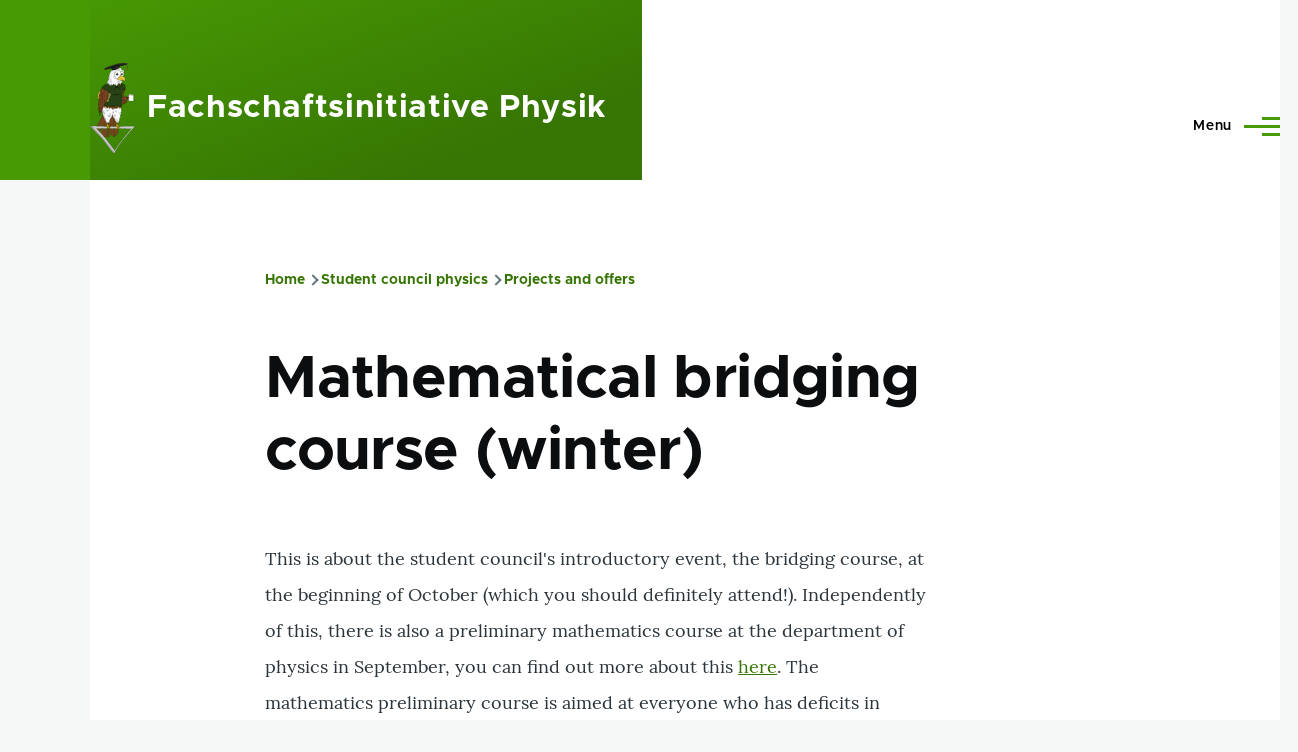

--- FILE ---
content_type: text/html; charset=UTF-8
request_url: https://fachini.physik.hu-berlin.de/en/student-council/projects-and-offers/mathematical-bridging-course-winter
body_size: 8871
content:
<!DOCTYPE html>
<html lang="en" dir="ltr" prefix="og: https://ogp.me/ns#" style="--color--primary-hue:93;--color--primary-saturation:95%;--color--primary-lightness:31">
  <head>
    <meta charset="utf-8" />
<script>var _paq = _paq || [];(function(){var u=(("https:" == document.location.protocol) ? "https://fachini.physik.hu-berlin.de/analytics/" : "https://fachini.physik.hu-berlin.de/analytics/");_paq.push(["setSiteId", 1]);_paq.push(["setTrackerUrl", u+"matomo.php"]);_paq.push(["setDoNotTrack", 1]);_paq.push(["disableCookies"]);if (!window.matomo_search_results_active) {_paq.push(["trackPageView"]);}_paq.push(["setIgnoreClasses", ["no-tracking","colorbox"]]);_paq.push(["enableLinkTracking"]);var d=document,g=d.createElement("script"),s=d.getElementsByTagName("script")[0];g.type="text/javascript";g.defer=true;g.async=true;g.src=u+"matomo.js";s.parentNode.insertBefore(g,s);})();</script>
<meta name="description" content="This is about the student council&#039;s introductory event, the bridging course, at the beginning of October (which you should definitely attend!). Independently of this, there is also a preliminary mathematics course at the department of physics in September, you can find out more about this here. The mathematics preliminary course is aimed at everyone who has deficits in school mathematics. The bridging course then largely explicitly presupposes this content, see below." />
<meta name="abstract" content="This is about the student council&#039;s introductory event, the bridging course, at the beginning of October (which you should definitely attend!). Independently of this, there is also a preliminary mathematics course at the department of physics in September, you can find out more about this here. The mathematics preliminary course is aimed at everyone who has deficits in school mathematics. The bridging course then largely explicitly presupposes this content, see below." />
<meta name="keywords" content="Briding course" />
<link rel="canonical" href="https://fachini.physik.hu-berlin.de/en/student-council/projects-and-offers/mathematical-bridging-course-winter" />
<link rel="apple-touch-icon" sizes="180x180" href="/sites/default/themes/mokelulo/favicons/apple-touch-icon.png"/>
<link rel="icon" type="image/svg+xml" sizes="16x16 32x32 64x64 128x128 192x192 256x256 512x512" href="/sites/default/themes/mokelulo/favicons/favicon.svg"/>
<link rel="icon" type="image/x-icon" sizes="16x16 32x32 64x64 128x128 256x256" href="/sites/default/themes/mokelulo/favicons/favicon.ico"/>
<link rel="icon" type="image/png" sizes="32x32" href="/sites/default/themes/mokelulo/favicons/favicon-32x32.png"/>
<link rel="icon" type="image/png" sizes="192x192" href="/sites/default/themes/mokelulo/favicons/android-chrome-192x192.png"/>
<link rel="icon" type="image/png" sizes="16x16" href="/sites/default/themes/mokelulo/favicons/favicon-16x16.png"/>
<link rel="manifest" href="/sites/default/themes/mokelulo/favicons/site.webmanifest"/>
<link rel="mask-icon" href="/sites/default/themes/mokelulo/favicons/safari-pinned-tab.svg" color="#097910"/>
<meta name="msapplication-TileColor" content="#00a300"/>
<meta name="theme-color" content="#097910"/>
<meta name="favicon-generator" content="Drupal responsive_favicons + realfavicongenerator.net" />
<meta name="Generator" content="Drupal 10 (https://www.drupal.org)" />
<meta name="MobileOptimized" content="width" />
<meta name="HandheldFriendly" content="true" />
<meta name="viewport" content="width=device-width, initial-scale=1.0" />
<script type="application/ld+json">{
    "@context": "https://schema.org",
    "@graph": [
        {
            "@type": "Organization",
            "@id": "https://fachini.physik.hu-berlin.de",
            "sameAs": "https://www.instagram.com/fachini_physik_hu/",
            "name": "Fachschaftsinitiative Physik",
            "url": "https://fachini.physik.hu-berlin.de",
            "telephone": "+493020937723",
            "contactPoint": {
                "@type": "ContactPoint",
                "telephone": "+493020937723",
                "email": "fachini@physik.hu-berlin.de",
                "url": "https://fachini.physik.hu-berlin.de/impressum",
                "availableLanguage": [
                    "German",
                    "English"
                ]
            },
            "logo": {
                "@type": "ImageObject",
                "representativeOfPage": "False",
                "url": "https://fachini.physik.hu-berlin.de/sites/default/themes/mokelulo/favicons/favicon.svg"
            },
            "image": {
                "@type": "ImageObject",
                "representativeOfPage": "False",
                "url": "https://fachini.physik.hu-berlin.de/sites/default/themes/mokelulo/favicons/favicon.svg"
            },
            "address": {
                "@type": "PostalAddress",
                "streetAddress": "Newtonstraße 15",
                "addressRegion": "Berlin",
                "postalCode": "12489",
                "addressCountry": "DE"
            }
        },
        {
            "@type": "WebPage",
            "breadcrumb": {
                "@type": "BreadcrumbList",
                "itemListElement": [
                    {
                        "@type": "ListItem",
                        "position": 1,
                        "name": "Home",
                        "item": "https://fachini.physik.hu-berlin.de/en"
                    },
                    {
                        "@type": "ListItem",
                        "position": 2,
                        "name": "Student council physics",
                        "item": "https://fachini.physik.hu-berlin.de/en/student-council"
                    },
                    {
                        "@type": "ListItem",
                        "position": 3,
                        "name": "Projects and offers",
                        "item": "https://fachini.physik.hu-berlin.de/en/student-council/projects-and-offers"
                    }
                ]
            }
        },
        {
            "@type": "WebSite",
            "@id": "https://fachini.physik.hu-berlin.de",
            "name": "Fachschaftsinitiative Physik",
            "url": "https://fachini.physik.hu-berlin.de",
            "potentialAction": {
                "@type": "SearchAction",
                "target": {
                    "@type": "EntryPoint",
                    "urlTemplate": "https://fachini.physik.hu-berlin.de/search/node?keys={search_term_string}",
                    "inLanguage": "de"
                },
                "query-input": "required name=search_term_string"
            },
            "publisher": {
                "@type": "Organization",
                "@id": "https://fachini.physik.hu-berlin.de",
                "name": "Fachschaftsinitiative Physik",
                "url": "https://fachini.physik.hu-berlin.de"
            }
        }
    ]
}</script>
<link rel="alternate" hreflang="de" href="https://fachini.physik.hu-berlin.de/fachschaft/projekte-und-angebote/brueckenkurs" />
<link rel="alternate" hreflang="en" href="https://fachini.physik.hu-berlin.de/en/student-council/projects-and-offers/mathematical-bridging-course-winter" />

    <title>Mathematical bridging course (winter) | Fachschaftsinitiative Physik</title>
    <link rel="stylesheet" media="all" href="/sites/default/files/css/css_gGw7SPEHiT-c1z40eyLTle5WMEZlhiNqZk5Q1OsyP2Q.css?delta=0&amp;language=en&amp;theme=mokelulo&amp;include=eJxlyTEOwCAIAMAPlfgmVGKJFBqwNf6-o0PXu1gx6EoZg47LOskjlppYRoEYS1jb9tsmOVXIC7JY6XsUX2442BSCimlFX3uD0MsJkyv9UNHd5gcIGDTK" />
<link rel="stylesheet" media="all" href="/sites/default/files/css/css_CIyG0SH4abJ6vFSzZCD7fS1rGXAzL3j_vRSkxxSswMM.css?delta=1&amp;language=en&amp;theme=mokelulo&amp;include=eJxlyTEOwCAIAMAPlfgmVGKJFBqwNf6-o0PXu1gx6EoZg47LOskjlppYRoEYS1jb9tsmOVXIC7JY6XsUX2442BSCimlFX3uD0MsJkyv9UNHd5gcIGDTK" />

    
    
<link rel="preload" href="/sites/default/themes/mokelulo/fonts/metropolis/Metropolis-Regular.woff2" as="font" type="font/woff2" crossorigin>
<link rel="preload" href="/sites/default/themes/mokelulo/fonts/metropolis/Metropolis-SemiBold.woff2" as="font" type="font/woff2" crossorigin>
<link rel="preload" href="/sites/default/themes/mokelulo/fonts/metropolis/Metropolis-Bold.woff2" as="font" type="font/woff2" crossorigin>
<link rel="preload" href="/sites/default/themes/mokelulo/fonts/lora/lora-v14-latin-regular.woff2" as="font" type="font/woff2" crossorigin>
    <noscript><link rel="stylesheet" href="/sites/default/themes/mokelulo/css/components/navigation/nav-primary-no-js.css?sk9wjt" />
</noscript>
  </head>
  <body class="path-node page-node-type-article">
        <a href="#main-content" class="visually-hidden focusable skip-link">
      Skip to main content
    </a>
    
      <div class="dialog-off-canvas-main-canvas" data-off-canvas-main-canvas>
    
<div id="page-wrapper" class="page-wrapper">
  <div id="page">

          <header id="header" class="site-header" data-drupal-selector="site-header" role="banner">

                <div class="site-header__fixable" data-drupal-selector="site-header-fixable">
          <div class="site-header__initial">
            <button class="sticky-header-toggle" data-drupal-selector="sticky-header-toggle" role="switch" aria-controls="site-header__inner" aria-label="Sticky header" aria-checked="false">
              <span class="sticky-header-toggle__icon">
                <span></span>
                <span></span>
                <span></span>
              </span>
            </button>
          </div>

                    <div id="site-header__inner" class="site-header__inner" data-drupal-selector="site-header-inner">
            <div class="container site-header__inner__container">

              


<div id="block-mokelulo-site-branding" class="site-branding block block-system block-system-branding-block">
  
    
    <div class="site-branding__inner">
          <a href="/en" rel="home" class="site-branding__logo">
        <img src="/sites/default/themes/mokelulo/logo.svg" alt="Home" />
      </a>
              <div class="site-branding__text">
        <div class="site-branding__name">
          <a href="/en" title="Home" rel="home">Fachschaftsinitiative Physik</a>
        </div>
      </div>
      </div>
</div>

<div class="header-nav-overlay" data-drupal-selector="header-nav-overlay"></div>


                              <div class="mobile-buttons" data-drupal-selector="mobile-buttons">
                  <button class="mobile-nav-button" data-drupal-selector="mobile-nav-button" aria-label="Main Menu" aria-controls="header-nav" aria-expanded="false">
                    <span class="mobile-nav-button__label">Menu</span>
                    <span class="mobile-nav-button__icon"></span>
                  </button>
                </div>

                <div id="header-nav" class="header-nav" data-drupal-selector="header-nav">
                  
<div class="search-block-form block block-search-narrow" data-drupal-selector="search-block-form" id="block-mokelulo-search-form-narrow" role="search">
  
    
      <div class="content">
      <form action="/en/search/node" method="get" id="search-block-form" accept-charset="UTF-8" class="search-form search-block-form">
  <div class="js-form-item form-item js-form-type-search form-item-keys js-form-item-keys form-no-label">
      <label for="edit-keys" class="form-item__label visually-hidden">Search</label>
        <input title="Enter the terms you wish to search for." placeholder="Search by keyword or phrase." data-drupal-selector="edit-keys" type="search" id="edit-keys" name="keys" value="" size="15" maxlength="128" class="form-search form-element form-element--type-search form-element--api-search" />

        </div>
<div data-drupal-selector="edit-actions" class="form-actions js-form-wrapper form-wrapper" id="edit-actions"><button class="button--primary search-form__submit button js-form-submit form-submit" data-drupal-selector="edit-submit" type="submit" id="edit-submit" value="Search">
    <span class="icon--search"></span>
    <span class="visually-hidden">Search</span>
</button>

</div>

</form>

    </div>
  </div>
<nav  id="block-mokelulo-main-menu" class="primary-nav block block-menu navigation menu--main" aria-labelledby="block-mokelulo-main-menu-menu" role="navigation">
            
  <h2 class="visually-hidden block__title" id="block-mokelulo-main-menu-menu">Hauptnavigation</h2>
  
        


          
        
    <ul  class="menu primary-nav__menu primary-nav__menu--level-1" data-drupal-selector="primary-nav-menu--level-1">
            
                          
        
        
        <li class="primary-nav__menu-item primary-nav__menu-item--link primary-nav__menu-item--level-1">
                              
                      <a href="/en" class="primary-nav__menu-link primary-nav__menu-link--link primary-nav__menu-link--level-1" data-drupal-selector="primary-nav-menu-link-has-children" data-drupal-link-system-path="&lt;front&gt;">            <span class="primary-nav__menu-link-inner primary-nav__menu-link-inner--level-1">Home</span>
          </a>

            
                  </li>
      
                          
        
        
        <li class="primary-nav__menu-item primary-nav__menu-item--link primary-nav__menu-item--level-1 primary-nav__menu-item--active-trail primary-nav__menu-item--has-children" data-drupal-selector="primary-nav-menu-item-has-children">
                              
                      <a href="/en/student-council" class="primary-nav__menu-link primary-nav__menu-link--link primary-nav__menu-link--level-1 primary-nav__menu-link--active-trail primary-nav__menu-link--has-children" data-drupal-selector="primary-nav-menu-link-has-children" data-drupal-link-system-path="node/35">            <span class="primary-nav__menu-link-inner primary-nav__menu-link-inner--level-1">Student council</span>
          </a>

                                                        
                <button class="primary-nav__button-toggle" data-drupal-selector="primary-nav-submenu-toggle-button" aria-controls="primary-menu-item-12" aria-expanded="false" aria-hidden="true" tabindex="-1">
                  <span class="visually-hidden">Student council sub-navigation</span>
                  <span class="icon--menu-toggle"></span>
                </button>
              
                                      
              <span data-drupal-selector="primary-nav-menu-🥕" class="primary-nav__menu-🥕"></span>
    
    <ul  class="menu primary-nav__menu primary-nav__menu--level-2" data-drupal-selector="primary-nav-menu--level-2" id="primary-menu-item-12">
            
                          
        
        
        <li class="primary-nav__menu-item primary-nav__menu-item--link primary-nav__menu-item--level-2">
                              
                      <a href="/en/fachschaft/newsletter" class="primary-nav__menu-link primary-nav__menu-link--link primary-nav__menu-link--level-2" data-drupal-link-system-path="fachschaft/newsletter">            <span class="primary-nav__menu-link-inner primary-nav__menu-link-inner--level-2">Newsletter</span>
          </a>

            
                  </li>
      
                          
        
        
        <li class="primary-nav__menu-item primary-nav__menu-item--link primary-nav__menu-item--level-2">
                              
                      <a href="/en/student-council/protocols" class="primary-nav__menu-link primary-nav__menu-link--link primary-nav__menu-link--level-2" data-drupal-link-system-path="fachschaft/protokolle">            <span class="primary-nav__menu-link-inner primary-nav__menu-link-inner--level-2">Protocols</span>
          </a>

            
                  </li>
      
                          
        
        
        <li class="primary-nav__menu-item primary-nav__menu-item--link primary-nav__menu-item--level-2 primary-nav__menu-item--active-trail">
                              
                      <a href="/en/student-council/projects-and-offers" class="primary-nav__menu-link primary-nav__menu-link--link primary-nav__menu-link--level-2 primary-nav__menu-link--active-trail" data-drupal-link-system-path="node/43">            <span class="primary-nav__menu-link-inner primary-nav__menu-link-inner--level-2">Projects and offers</span>
          </a>

            
                  </li>
          </ul>
  
            
                  </li>
      
                          
        
        
        <li class="primary-nav__menu-item primary-nav__menu-item--link primary-nav__menu-item--level-1 primary-nav__menu-item--has-children" data-drupal-selector="primary-nav-menu-item-has-children">
                              
                      <a href="/en/studies" class="primary-nav__menu-link primary-nav__menu-link--link primary-nav__menu-link--level-1 primary-nav__menu-link--has-children" data-drupal-selector="primary-nav-menu-link-has-children" data-drupal-link-system-path="node/620">            <span class="primary-nav__menu-link-inner primary-nav__menu-link-inner--level-1">Studies</span>
          </a>

                                                        
                <button class="primary-nav__button-toggle" data-drupal-selector="primary-nav-submenu-toggle-button" aria-controls="primary-menu-item-123" aria-expanded="false" aria-hidden="true" tabindex="-1">
                  <span class="visually-hidden">Studies sub-navigation</span>
                  <span class="icon--menu-toggle"></span>
                </button>
              
                                      
              <span data-drupal-selector="primary-nav-menu-🥕" class="primary-nav__menu-🥕"></span>
    
    <ul  class="menu primary-nav__menu primary-nav__menu--level-2" data-drupal-selector="primary-nav-menu--level-2" id="primary-menu-item-123">
            
                          
        
        
        <li class="primary-nav__menu-item primary-nav__menu-item--link primary-nav__menu-item--level-2">
                              
                      <a href="/en/studies/information-freshmans" class="primary-nav__menu-link primary-nav__menu-link--link primary-nav__menu-link--level-2" data-drupal-link-system-path="node/46">            <span class="primary-nav__menu-link-inner primary-nav__menu-link-inner--level-2">Information for freshmans</span>
          </a>

            
                  </li>
      
                          
        
        
        <li class="primary-nav__menu-item primary-nav__menu-item--link primary-nav__menu-item--level-2">
                              
                      <a href="/en/studies/counselling-service" class="primary-nav__menu-link primary-nav__menu-link--link primary-nav__menu-link--level-2" data-drupal-link-system-path="node/18">            <span class="primary-nav__menu-link-inner primary-nav__menu-link-inner--level-2">Counselling service</span>
          </a>

            
                  </li>
      
                          
        
        
        <li class="primary-nav__menu-item primary-nav__menu-item--link primary-nav__menu-item--level-2">
                              
                      <a href="/en/studies/financing-after-graduation" class="primary-nav__menu-link primary-nav__menu-link--link primary-nav__menu-link--level-2" data-drupal-link-system-path="node/21">            <span class="primary-nav__menu-link-inner primary-nav__menu-link-inner--level-2">Financing after graduation</span>
          </a>

            
                  </li>
      
                          
        
        
        <li class="primary-nav__menu-item primary-nav__menu-item--link primary-nav__menu-item--level-2">
                              
                      <a href="/en/studies/information-regarding-barrier-free-studies-department-physics" class="primary-nav__menu-link primary-nav__menu-link--link primary-nav__menu-link--level-2" data-drupal-link-system-path="node/6">            <span class="primary-nav__menu-link-inner primary-nav__menu-link-inner--level-2">Information regarding barrier-free studies at the department of physics</span>
          </a>

            
                  </li>
      
                          
        
        
        <li class="primary-nav__menu-item primary-nav__menu-item--link primary-nav__menu-item--level-2">
                              
                      <a href="/en/studies/textbooks" class="primary-nav__menu-link primary-nav__menu-link--link primary-nav__menu-link--level-2" data-drupal-link-system-path="node/11">            <span class="primary-nav__menu-link-inner primary-nav__menu-link-inner--level-2">Textbooks</span>
          </a>

            
                  </li>
      
                          
        
        
        <li class="primary-nav__menu-item primary-nav__menu-item--link primary-nav__menu-item--level-2">
                              
                      <a href="/en/studies/internships" class="primary-nav__menu-link primary-nav__menu-link--link primary-nav__menu-link--level-2" data-drupal-link-system-path="node/31">            <span class="primary-nav__menu-link-inner primary-nav__menu-link-inner--level-2">Internships</span>
          </a>

            
                  </li>
      
                          
        
        
        <li class="primary-nav__menu-item primary-nav__menu-item--link primary-nav__menu-item--level-2">
                              
                      <a href="/en/studies/examination-protocols-and-old-exams" class="primary-nav__menu-link primary-nav__menu-link--link primary-nav__menu-link--level-2" data-drupal-link-system-path="node/32">            <span class="primary-nav__menu-link-inner primary-nav__menu-link-inner--level-2">Examination protocols and old exams</span>
          </a>

            
                  </li>
      
                          
        
        
        <li class="primary-nav__menu-item primary-nav__menu-item--link primary-nav__menu-item--level-2">
                              
                      <a href="/en/studies/language-courses-and-university-sports" class="primary-nav__menu-link primary-nav__menu-link--link primary-nav__menu-link--level-2" data-drupal-link-system-path="node/15">            <span class="primary-nav__menu-link-inner primary-nav__menu-link-inner--level-2">Language Courses and University Sports</span>
          </a>

            
                  </li>
      
                          
        
        
        <li class="primary-nav__menu-item primary-nav__menu-item--link primary-nav__menu-item--level-2">
                              
                      <a href="/en/node/34" class="primary-nav__menu-link primary-nav__menu-link--link primary-nav__menu-link--level-2" data-drupal-link-system-path="node/34">            <span class="primary-nav__menu-link-inner primary-nav__menu-link-inner--level-2">Studien- und Prüfungsordnung</span>
          </a>

            
                  </li>
      
                          
        
        
        <li class="primary-nav__menu-item primary-nav__menu-item--link primary-nav__menu-item--level-2">
                              
                      <a href="/en/studies/range-degrees-and-application" class="primary-nav__menu-link primary-nav__menu-link--link primary-nav__menu-link--level-2" data-drupal-link-system-path="node/23">            <span class="primary-nav__menu-link-inner primary-nav__menu-link-inner--level-2">Range of degrees and application</span>
          </a>

            
                  </li>
      
                          
        
        
        <li class="primary-nav__menu-item primary-nav__menu-item--link primary-nav__menu-item--level-2">
                              
                      <a href="/en/node/41" class="primary-nav__menu-link primary-nav__menu-link--link primary-nav__menu-link--level-2" data-drupal-link-system-path="node/41">            <span class="primary-nav__menu-link-inner primary-nav__menu-link-inner--level-2">Studienfinanzierung</span>
          </a>

            
                  </li>
          </ul>
  
            
                  </li>
      
                          
        
        
        <li class="primary-nav__menu-item primary-nav__menu-item--link primary-nav__menu-item--level-1 primary-nav__menu-item--has-children" data-drupal-selector="primary-nav-menu-item-has-children">
                              
                      <a href="/en/various" class="primary-nav__menu-link primary-nav__menu-link--link primary-nav__menu-link--level-1 primary-nav__menu-link--has-children" data-drupal-selector="primary-nav-menu-link-has-children" data-drupal-link-system-path="node/619">            <span class="primary-nav__menu-link-inner primary-nav__menu-link-inner--level-1">Various</span>
          </a>

                                                        
                <button class="primary-nav__button-toggle" data-drupal-selector="primary-nav-submenu-toggle-button" aria-controls="primary-menu-item-1234" aria-expanded="false" aria-hidden="true" tabindex="-1">
                  <span class="visually-hidden">Various sub-navigation</span>
                  <span class="icon--menu-toggle"></span>
                </button>
              
                                      
              <span data-drupal-selector="primary-nav-menu-🥕" class="primary-nav__menu-🥕"></span>
    
    <ul  class="menu primary-nav__menu primary-nav__menu--level-2" data-drupal-selector="primary-nav-menu--level-2" id="primary-menu-item-1234">
            
                          
        
        
        <li class="primary-nav__menu-item primary-nav__menu-item--link primary-nav__menu-item--level-2">
                              
                      <a href="/en/node/44" class="primary-nav__menu-link primary-nav__menu-link--link primary-nav__menu-link--level-2" data-drupal-link-system-path="node/44">            <span class="primary-nav__menu-link-inner primary-nav__menu-link-inner--level-2">Akademische Gremien und Hochschulpolitik</span>
          </a>

            
                  </li>
      
                          
        
        
        <li class="primary-nav__menu-item primary-nav__menu-item--link primary-nav__menu-item--level-2">
                              
                      <a href="/en/various/apartment-search" class="primary-nav__menu-link primary-nav__menu-link--link primary-nav__menu-link--level-2" data-drupal-link-system-path="node/17">            <span class="primary-nav__menu-link-inner primary-nav__menu-link-inner--level-2">Apartment Search</span>
          </a>

            
                  </li>
      
                          
        
        
        <li class="primary-nav__menu-item primary-nav__menu-item--link primary-nav__menu-item--level-2">
                              
                      <a href="/en/various/che-ranking" class="primary-nav__menu-link primary-nav__menu-link--link primary-nav__menu-link--level-2" data-drupal-link-system-path="node/10">            <span class="primary-nav__menu-link-inner primary-nav__menu-link-inner--level-2">CHE-Ranking</span>
          </a>

            
                  </li>
      
                          
        
        
        <li class="primary-nav__menu-item primary-nav__menu-item--link primary-nav__menu-item--level-2">
                              
                      <a href="/en/various/hu-network" class="primary-nav__menu-link primary-nav__menu-link--link primary-nav__menu-link--level-2" data-drupal-link-system-path="node/22">            <span class="primary-nav__menu-link-inner primary-nav__menu-link-inner--level-2">HU network</span>
          </a>

            
                  </li>
      
                          
        
        
        <li class="primary-nav__menu-item primary-nav__menu-item--link primary-nav__menu-item--level-2">
                              
                      <a href="/en/various/how-tos" class="primary-nav__menu-link primary-nav__menu-link--link primary-nav__menu-link--level-2" data-drupal-link-system-path="node/621">            <span class="primary-nav__menu-link-inner primary-nav__menu-link-inner--level-2">How Tos</span>
          </a>

            
                  </li>
      
                          
        
        
        <li class="primary-nav__menu-item primary-nav__menu-item--link primary-nav__menu-item--level-2">
                              
                      <a href="/en/various/library" class="primary-nav__menu-link primary-nav__menu-link--link primary-nav__menu-link--level-2" data-drupal-link-system-path="node/8">            <span class="primary-nav__menu-link-inner primary-nav__menu-link-inner--level-2">Library</span>
          </a>

            
                  </li>
      
                          
        
        
        <li class="primary-nav__menu-item primary-nav__menu-item--link primary-nav__menu-item--level-2">
                              
                      <a href="/en/various/projects-adlershof-campus" class="primary-nav__menu-link primary-nav__menu-link--link primary-nav__menu-link--level-2" data-drupal-link-system-path="node/45">            <span class="primary-nav__menu-link-inner primary-nav__menu-link-inner--level-2">Projects on the Adlershof campus</span>
          </a>

            
                  </li>
      
                          
        
        
        <li class="primary-nav__menu-item primary-nav__menu-item--link primary-nav__menu-item--level-2">
                              
                      <a href="/en/various/school-students-and-classes" class="primary-nav__menu-link primary-nav__menu-link--link primary-nav__menu-link--level-2" data-drupal-link-system-path="node/47">            <span class="primary-nav__menu-link-inner primary-nav__menu-link-inner--level-2">School students and classes</span>
          </a>

            
                  </li>
      
                          
        
        
        <li class="primary-nav__menu-item primary-nav__menu-item--link primary-nav__menu-item--level-2">
                              
                      <a href="/en/various/software-freely-available-through-department" class="primary-nav__menu-link primary-nav__menu-link--link primary-nav__menu-link--level-2" data-drupal-link-system-path="node/24">            <span class="primary-nav__menu-link-inner primary-nav__menu-link-inner--level-2">Software freely available through the department</span>
          </a>

            
                  </li>
      
                          
        
        
        <li class="primary-nav__menu-item primary-nav__menu-item--link primary-nav__menu-item--level-2">
                              
                      <a href="/en/various/zapf-meeting-all-physics-student-councils" class="primary-nav__menu-link primary-nav__menu-link--link primary-nav__menu-link--level-2" data-drupal-link-system-path="node/602">            <span class="primary-nav__menu-link-inner primary-nav__menu-link-inner--level-2">ZaPF - Meeting of all physics student councils</span>
          </a>

            
                  </li>
          </ul>
  
            
                  </li>
          </ul>
  


  </nav>


                  

  <div class="region region--secondary-menu">
    <div class="search-block-form block block-search-wide" data-drupal-selector="search-block-form-2" id="block-mokelulo-search-form-wide" role="search">
  
    
      <button class="block-search-wide__button" aria-label="Search Form" data-drupal-selector="block-search-wide-button">
      <svg xmlns="http://www.w3.org/2000/svg" width="22" height="23" viewBox="0 0 22 23">
  <path fill="currentColor" d="M21.7,21.3l-4.4-4.4C19,15.1,20,12.7,20,10c0-5.5-4.5-10-10-10S0,4.5,0,10s4.5,10,10,10c2.1,0,4.1-0.7,5.8-1.8l4.5,4.5c0.4,0.4,1,0.4,1.4,0S22.1,21.7,21.7,21.3z M10,18c-4.4,0-8-3.6-8-8s3.6-8,8-8s8,3.6,8,8S14.4,18,10,18z"/>
</svg>
      <span class="block-search-wide__button-close"></span>
    </button>

        <div class="block-search-wide__wrapper" data-drupal-selector="block-search-wide-wrapper" tabindex="-1">
      <div class="block-search-wide__container">
        <div class="block-search-wide__grid">
          <form action="/en/search/node" method="get" id="search-block-form--2" accept-charset="UTF-8" class="search-form search-block-form">
  <div class="js-form-item form-item js-form-type-search form-item-keys js-form-item-keys form-no-label">
      <label for="edit-keys--2" class="form-item__label visually-hidden">Search</label>
        <input title="Enter the terms you wish to search for." placeholder="Search by keyword or phrase." data-drupal-selector="edit-keys" type="search" id="edit-keys--2" name="keys" value="" size="15" maxlength="128" class="form-search form-element form-element--type-search form-element--api-search" />

        </div>
<div data-drupal-selector="edit-actions" class="form-actions js-form-wrapper form-wrapper" id="edit-actions--2"><button class="button--primary search-form__submit button js-form-submit form-submit" data-drupal-selector="edit-submit" type="submit" id="edit-submit--2" value="Search">
    <span class="icon--search"></span>
    <span class="visually-hidden">Search</span>
</button>

</div>

</form>

        </div>
      </div>
    </div>
  </div>
<nav  id="block-mokelulo-account-menu" class="block block-menu navigation menu--account secondary-nav" aria-labelledby="block-mokelulo-account-menu-menu" role="navigation">
            
  <span class="visually-hidden" id="block-mokelulo-account-menu-menu">Benutzermenü</span>
  
        


          <ul class="menu secondary-nav__menu secondary-nav__menu--level-1">
            
                          
        
        
        <li class="secondary-nav__menu-item secondary-nav__menu-item--link secondary-nav__menu-item--level-1">
          <a href="/saml/login" class="secondary-nav__menu-link secondary-nav__menu-link--link secondary-nav__menu-link--level-1" data-drupal-link-system-path="saml/login">Log in</a>

                  </li>
          </ul>
  


  </nav>

  </div>

                </div>
                          </div>
          </div>
        </div>
      </header>
    
    <div id="main-wrapper" class="layout-main-wrapper layout-container">
      <div id="main" class="layout-main">
        <div class="main-content">
          <a id="main-content" tabindex="-1"></a>
          
          <div class="main-content__container container">
            

  <div class="region region--highlighted grid-full layout--pass--content-medium">
    <div data-drupal-messages-fallback class="hidden messages-list"></div>

  </div>

            

  <div class="region region--breadcrumb grid-full layout--pass--content-medium">
    

<div id="block-mokelulo-breadcrumbs" class="block block-system block-system-breadcrumb-block">
  
    
      <div class="block__content">
      <nav class="breadcrumb" role="navigation" aria-labelledby="system-breadcrumb">
  <h2 id="system-breadcrumb" class="visually-hidden">Breadcrumb</h2>
  <div class="breadcrumb__content">
              <li class="breadcrumb__item">
                      <a href="/en" class="breadcrumb__link">Home</a>
                  </li>
              <li class="breadcrumb__item">
                      <a href="/en/student-council" class="breadcrumb__link">Student council physics</a>
                  </li>
              <li class="breadcrumb__item">
                      <a href="/en/student-council/projects-and-offers" class="breadcrumb__link">Projects and offers</a>
                  </li>
          </ol>
  </div>
</nav>

    </div>
  </div>

  </div>


                          <main role="main">
                

  <div class="region region--content-above grid-full layout--pass--content-medium">
    


<div id="block-mokelulo-page-title" class="block block-core block-page-title-block">
  
  

  <h1 class="title page-title">
<span>Mathematical bridging course (winter)</span>
</h1>


  
</div>

  </div>

                

  <div class="region region--content grid-full layout--pass--content-medium" id="content">
    

<div id="block-mokelulo-content" class="block block-system block-system-main-block">
  
    
      <div class="block__content">
      

<article data-history-node-id="14" class="node node--type-article grid-full node--promoted node--view-mode-full">
  <header class="layout--content-narrow">
    
          
      </header>
  <div class="node__content layout--content-narrow">
        
            <div class="text-content clearfix field field--name-body field--type-text-with-summary field--label-hidden field__item"><p>This is about the student council's introductory event, the bridging course, at the beginning of October (which you should definitely attend!). Independently of this, there is also a preliminary mathematics course at the department of physics in September, you can find out more about this <a href="https://www.physik.hu-berlin.de/de/studium/mathe-vorkurs">here</a>. The mathematics preliminary course is aimed at everyone who has deficits in school mathematics. The bridging course then largely explicitly presupposes this content, see below. Since the mathematics preliminary course is not organized by the student council, it is best to contact the organizers if you have any questions.</p><h2 id="Organisatorisches">Organizational matters</h2><p>This year's mathematical bridging course for first semester students will take place from October 2nd to October 13th.</p><p>If you would like to take part, we ask you to send an email to <a href="mailto:brueckenkurs@listen.physik.hu-berlin.de">brueckenkurs@listen.physik.hu-berlin.de</a>.</p><p>You can find more detailed information about when and where/how you have to be in our <a href="https://moodle.hu-berlin.de/course/view.php?id=121145">Moodle course</a>, the HU's online teaching platform. To do this, you have to log in to Moodle with your HU account. The username is the abbreviation at the beginning of your @student.hu-berlin.de email address (for <a href="mailto:examplestudi@student.hu-berlin.de">examplestudi@student.hu-berlin.de</a> that would be examplestudi) and the associated password. Then search for the course “Studienanfänger*innen Physik WiSe WiSe 23/24” and register (you don’t have to enter a registration key).</p><h2 id="Zum_Br.2BAPw-ckenkurs">About the bridging course</h2><p>The bridging course is an initiative of the students of the 3rd semester and is a mathematical introduction and motivation before and for the actual start of the course. The bridging course is offered in the winter semester and only deals with mathematics. Content that affects the university and the course in terms of organization and scheduling is covered on the first-semester trip. But why do we organize a bridging course?</p><p>In addition to mathematics, you can get used to everyday lectures (listening and taking notes for 90 minutes). It also offers the opportunity to make new contacts and get to know the people from your semester better.</p><p>The bridging course does not simply represent a repetition of school mathematics. The purpose of attending the bridging course is not to master all the content perfectly afterwards. It is intended to provide an insight into the course of study and introduce you to certain content. If you still have deficiencies in school mathematics, we recommend that you attend the preparatory <a href="https://www.physik.hu-berlin.de/de/studium/mathe-vorkurs">mathematics course at the department of physics</a> or take part in the <a href="https://www.ombplus.de/">online mathematics bridging course OMB+</a> before our bridging course.</p><p>In addition to the lectures, we also offer you exercises in which you can apply what you have heard and ask questions. Of course, you can ask us general questions about your studies at any time and we also offer you the opportunity to register in the Physics department's computer pool or for university sports.</p><p>Although we generally recommend attending all events, it is also possible to only come on selected days.</p><p>Of course, the bridging course is a free offer from us to you.</p><h2 id>Information specifically for teaching and biophysics first-year students:</h2><p>The combined bachelor's degree with the combination physics/maths can freely choose whether they go to the warm-up of the mathematics student council or to our bridging course. We recommend taking the core subject course. In particular, combined bachelor's degree holders without an additional math subject should definitely take advantage of the opportunity to improve their math skills. Biophysics students and other interested parties are of course also warmly invited.</p><h2 id>Information for IMP freshmen:</h2><p>There are introductory events for you too! In general, you are of course also cordially invited to the bridge course and the first semester trip. You can find further information in the Moodle course “Studienanfänger*innen Physik WiSe 23/24” described above.</p></div>
      <ul class="links inline">
          <li></li>
      </ul>
  </div>
      <div id="comments" class="layout--content-narrow">
      
    </div>
  </article>

    </div>
  </div>

  </div>

              </main>
                        
          </div>
        </div>
        <div class="social-bar">
          
        </div>
      </div>
    </div>

    <footer class="site-footer">
      <div class="site-footer__inner container">
        
        

  <div class="region region--footer-bottom grid-full layout--pass--content-medium">
    

<div id="block-mokelulo-impressum" class="block block-block-content block-block-content3542c585-b47d-4788-8d2a-e8e7816bd2f6">
  
    
      <div class="block__content">
      
            <div class="text-content clearfix field field--name-body field--type-text-with-summary field--label-hidden field__item"><p><a href="/impressum">Impressum</a> <a href="https://www.refrat.de/impressum.html">Datenschutz</a> Barrierefreiheit</p></div>
      
    </div>
  </div>


<div id="block-mokelulo-powered" class="block block-system block-system-powered-by-block">
  
    
    
  <span>
    Powered by    <a href="https://www.drupal.org">Drupal</a>
    <span class="drupal-logo" role="img" aria-label="Drupal Logo">
      <svg width="14" height="19" viewBox="0 0 42.15 55.08" fill="none" xmlns="http://www.w3.org/2000/svg">
<path d="M29.75 11.73C25.87 7.86 22.18 4.16 21.08 0 20 4.16 16.28 7.86 12.4 11.73 6.59 17.54 0 24.12 0 34a21.08 21.08 0 1042.15 0c0-9.88-6.59-16.46-12.4-22.27zM10.84 35.92a14.13 14.13 0 00-1.65 2.62.54.54 0 01-.36.3h-.18c-.47 0-1-.92-1-.92-.14-.22-.27-.45-.4-.69l-.09-.19C5.94 34.25 7 30.28 7 30.28a17.42 17.42 0 012.52-5.41 31.53 31.53 0 012.28-3l1 1 4.72 4.82a.54.54 0 010 .72l-4.93 5.47zm10.48 13.81a7.29 7.29 0 01-5.4-12.14c1.54-1.83 3.42-3.63 5.46-6 2.42 2.58 4 4.35 5.55 6.29a3.08 3.08 0 01.32.48 7.15 7.15 0 011.3 4.12 7.23 7.23 0 01-7.23 7.25zM35 38.14a.84.84 0 01-.67.58h-.14a1.22 1.22 0 01-.68-.55 37.77 37.77 0 00-4.28-5.31l-1.93-2-6.41-6.65a54 54 0 01-3.84-3.94 1.3 1.3 0 00-.1-.15 3.84 3.84 0 01-.51-1v-.19a3.4 3.4 0 011-3c1.24-1.24 2.49-2.49 3.67-3.79 1.3 1.44 2.69 2.82 4.06 4.19a57.6 57.6 0 017.55 8.58A16 16 0 0135.65 34a14.55 14.55 0 01-.65 4.14z"/>
</svg>
    </span>
  </span>
</div>

  </div>

      </div>
    </footer>

    <div class="overlay" data-drupal-selector="overlay"></div>

  </div>
</div>

  </div>

    <noscript class="piwik-noscript"><img loading="eager" style="position: absolute" src="/analytics/js/?action_name=Mathematical%20bridging%20course%20%28winter%29&amp;idsite=1&amp;rec=1&amp;url=https%3A//fachini.physik.hu-berlin.de/en/student-council/projects-and-offers/mathematical-bridging-course-winter" width="0" height="0" alt="" />
</noscript>

    <script type="application/json" data-drupal-selector="drupal-settings-json">{"path":{"baseUrl":"\/","pathPrefix":"en\/","currentPath":"node\/14","currentPathIsAdmin":false,"isFront":false,"currentLanguage":"en"},"pluralDelimiter":"\u0003","suppressDeprecationErrors":true,"matomo":{"disableCookies":true,"trackMailto":true},"ajaxTrustedUrl":{"\/en\/search\/node":true},"user":{"uid":0,"permissionsHash":"825e0d6bfad6d585a3570a62a25dc0f01e1adfe3349c684b314a3f5554cd6e8a"}}</script>
<script src="/sites/default/files/js/js_QQauVnU-CZtckLYuA19yz12TfRvPZP3kQms7VoVs5GU.js?scope=footer&amp;delta=0&amp;language=en&amp;theme=mokelulo&amp;include=eJzLTSzJz83XzwVTOrn52ak5pTn5-uk5-UmJObrFJZU5mXnpCPHi1MSi5Azd8syUVACkCxbE"></script>

  </body>
</html>
